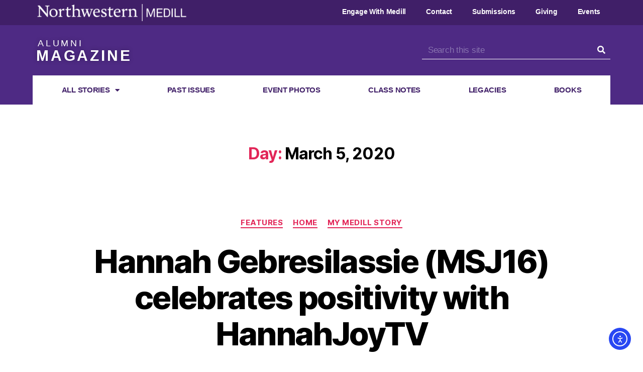

--- FILE ---
content_type: text/css
request_url: https://magazine.medill.northwestern.edu/wp-content/uploads/elementor/css/post-2206.css?ver=1761751614
body_size: 507
content:
.elementor-kit-2206{--e-global-color-primary:#401F68;--e-global-color-secondary:#4E2A84;--e-global-color-text:#1D1D1D;--e-global-color-accent:#FFF7C4;--e-global-color-49ecfa61:#6EC1E4;--e-global-color-6faf56d3:#54595F;--e-global-color-6ff31bbb:#7A7A7A;--e-global-color-a1ee793:#61CE70;--e-global-color-13524bb6:#4054B2;--e-global-color-fb1bd4e:#23A455;--e-global-color-13091b85:#000;--e-global-color-688ef01:#FFF;--e-global-typography-primary-font-family:"Roboto";--e-global-typography-primary-font-weight:600;--e-global-typography-secondary-font-family:"Roboto Slab";--e-global-typography-secondary-font-weight:400;--e-global-typography-text-font-family:"Roboto";--e-global-typography-text-font-weight:400;--e-global-typography-accent-font-family:"Roboto";--e-global-typography-accent-font-weight:500;}.elementor-kit-2206 e-page-transition{background-color:#FFBC7D;}.elementor-section.elementor-section-boxed > .elementor-container{max-width:1140px;}.e-con{--container-max-width:1140px;}.elementor-widget:not(:last-child){margin-block-end:20px;}.elementor-element{--widgets-spacing:20px 20px;--widgets-spacing-row:20px;--widgets-spacing-column:20px;}{}h1.entry-title{display:var(--page-title-display);}@media(max-width:1024px){.elementor-section.elementor-section-boxed > .elementor-container{max-width:1024px;}.e-con{--container-max-width:1024px;}}@media(max-width:767px){.elementor-section.elementor-section-boxed > .elementor-container{max-width:767px;}.e-con{--container-max-width:767px;}}

--- FILE ---
content_type: text/css
request_url: https://magazine.medill.northwestern.edu/wp-content/uploads/elementor/css/post-45.css?ver=1761751614
body_size: 2379
content:
.elementor-widget-section .eael-protected-content-message{font-family:var( --e-global-typography-secondary-font-family ), Poppins, Sans-serif;font-weight:var( --e-global-typography-secondary-font-weight );}.elementor-widget-section .protected-content-error-msg{font-family:var( --e-global-typography-secondary-font-family ), Poppins, Sans-serif;font-weight:var( --e-global-typography-secondary-font-weight );}.elementor-45 .elementor-element.elementor-element-74c3a19:not(.elementor-motion-effects-element-type-background), .elementor-45 .elementor-element.elementor-element-74c3a19 > .elementor-motion-effects-container > .elementor-motion-effects-layer{background-color:#401f68;}.elementor-45 .elementor-element.elementor-element-74c3a19 > .elementor-container{max-width:1150px;}.elementor-45 .elementor-element.elementor-element-74c3a19{transition:background 0.3s, border 0.3s, border-radius 0.3s, box-shadow 0.3s;color:#ffffff;padding:0px 60px 0px 60px;}.elementor-45 .elementor-element.elementor-element-74c3a19 > .elementor-background-overlay{transition:background 0.3s, border-radius 0.3s, opacity 0.3s;}.elementor-45 .elementor-element.elementor-element-74c3a19 a{color:#ffffff;}.elementor-widget-image .eael-protected-content-message{font-family:var( --e-global-typography-secondary-font-family ), Poppins, Sans-serif;font-weight:var( --e-global-typography-secondary-font-weight );}.elementor-widget-image .protected-content-error-msg{font-family:var( --e-global-typography-secondary-font-family ), Poppins, Sans-serif;font-weight:var( --e-global-typography-secondary-font-weight );}.elementor-widget-image .widget-image-caption{color:var( --e-global-color-text );font-family:var( --e-global-typography-text-font-family ), Poppins, Sans-serif;font-weight:var( --e-global-typography-text-font-weight );}.elementor-45 .elementor-element.elementor-element-45313f6 > .elementor-widget-container{padding:8px 8px 8px 8px;}.elementor-45 .elementor-element.elementor-element-45313f6{text-align:left;}.elementor-45 .elementor-element.elementor-element-09ed5ae > .elementor-element-populated{margin:0px 0px 0px 0px;--e-column-margin-right:0px;--e-column-margin-left:0px;padding:0px 0px 0px 0px;}.elementor-45 .elementor-element.elementor-element-09ed5ae{z-index:10;}.elementor-widget-nav-menu .eael-protected-content-message{font-family:var( --e-global-typography-secondary-font-family ), Poppins, Sans-serif;font-weight:var( --e-global-typography-secondary-font-weight );}.elementor-widget-nav-menu .protected-content-error-msg{font-family:var( --e-global-typography-secondary-font-family ), Poppins, Sans-serif;font-weight:var( --e-global-typography-secondary-font-weight );}.elementor-widget-nav-menu .elementor-nav-menu .elementor-item{font-family:var( --e-global-typography-primary-font-family ), Poppins, Sans-serif;font-weight:var( --e-global-typography-primary-font-weight );}.elementor-widget-nav-menu .elementor-nav-menu--main .elementor-item{color:var( --e-global-color-text );fill:var( --e-global-color-text );}.elementor-widget-nav-menu .elementor-nav-menu--main .elementor-item:hover,
					.elementor-widget-nav-menu .elementor-nav-menu--main .elementor-item.elementor-item-active,
					.elementor-widget-nav-menu .elementor-nav-menu--main .elementor-item.highlighted,
					.elementor-widget-nav-menu .elementor-nav-menu--main .elementor-item:focus{color:var( --e-global-color-accent );fill:var( --e-global-color-accent );}.elementor-widget-nav-menu .elementor-nav-menu--main:not(.e--pointer-framed) .elementor-item:before,
					.elementor-widget-nav-menu .elementor-nav-menu--main:not(.e--pointer-framed) .elementor-item:after{background-color:var( --e-global-color-accent );}.elementor-widget-nav-menu .e--pointer-framed .elementor-item:before,
					.elementor-widget-nav-menu .e--pointer-framed .elementor-item:after{border-color:var( --e-global-color-accent );}.elementor-widget-nav-menu{--e-nav-menu-divider-color:var( --e-global-color-text );}.elementor-widget-nav-menu .elementor-nav-menu--dropdown .elementor-item, .elementor-widget-nav-menu .elementor-nav-menu--dropdown  .elementor-sub-item{font-family:var( --e-global-typography-accent-font-family ), Poppins, Sans-serif;font-weight:var( --e-global-typography-accent-font-weight );}.elementor-45 .elementor-element.elementor-element-2dda7ca{z-index:100;}.elementor-45 .elementor-element.elementor-element-2dda7ca .elementor-menu-toggle{margin:0 auto;}.elementor-45 .elementor-element.elementor-element-2dda7ca .elementor-nav-menu .elementor-item{font-family:"Akkurat Pro", Poppins, Sans-serif;}.elementor-45 .elementor-element.elementor-element-2dda7ca .elementor-nav-menu--main .elementor-item{color:#ffffff;fill:#ffffff;}.elementor-45 .elementor-element.elementor-element-2dda7ca .elementor-nav-menu--main .elementor-item:hover,
					.elementor-45 .elementor-element.elementor-element-2dda7ca .elementor-nav-menu--main .elementor-item.elementor-item-active,
					.elementor-45 .elementor-element.elementor-element-2dda7ca .elementor-nav-menu--main .elementor-item.highlighted,
					.elementor-45 .elementor-element.elementor-element-2dda7ca .elementor-nav-menu--main .elementor-item:focus{color:#ffffff;fill:#ffffff;}.elementor-45 .elementor-element.elementor-element-2dda7ca .elementor-nav-menu--dropdown a, .elementor-45 .elementor-element.elementor-element-2dda7ca .elementor-menu-toggle{color:#401f68;fill:#401f68;}.elementor-45 .elementor-element.elementor-element-2dda7ca .elementor-nav-menu--dropdown{background-color:#ffffff;}.elementor-45 .elementor-element.elementor-element-2dda7ca .elementor-nav-menu--dropdown a:hover,
					.elementor-45 .elementor-element.elementor-element-2dda7ca .elementor-nav-menu--dropdown a:focus,
					.elementor-45 .elementor-element.elementor-element-2dda7ca .elementor-nav-menu--dropdown a.elementor-item-active,
					.elementor-45 .elementor-element.elementor-element-2dda7ca .elementor-nav-menu--dropdown a.highlighted,
					.elementor-45 .elementor-element.elementor-element-2dda7ca .elementor-menu-toggle:hover,
					.elementor-45 .elementor-element.elementor-element-2dda7ca .elementor-menu-toggle:focus{color:#401f68;}.elementor-45 .elementor-element.elementor-element-2dda7ca .elementor-nav-menu--dropdown a:hover,
					.elementor-45 .elementor-element.elementor-element-2dda7ca .elementor-nav-menu--dropdown a:focus,
					.elementor-45 .elementor-element.elementor-element-2dda7ca .elementor-nav-menu--dropdown a.elementor-item-active,
					.elementor-45 .elementor-element.elementor-element-2dda7ca .elementor-nav-menu--dropdown a.highlighted{background-color:#ffffff;}.elementor-45 .elementor-element.elementor-element-2dda7ca .elementor-nav-menu--dropdown a.elementor-item-active{color:#401f68;background-color:#ffffff;}.elementor-45 .elementor-element.elementor-element-2dda7ca .elementor-nav-menu--dropdown li:not(:last-child){border-style:solid;border-color:#efefef;border-bottom-width:1px;}.elementor-45 .elementor-element.elementor-element-2dda7ca div.elementor-menu-toggle{color:#ffffff;}.elementor-45 .elementor-element.elementor-element-2dda7ca div.elementor-menu-toggle svg{fill:#ffffff;}.elementor-45 .elementor-element.elementor-element-2dda7ca div.elementor-menu-toggle:hover, .elementor-45 .elementor-element.elementor-element-2dda7ca div.elementor-menu-toggle:focus{color:#ffffff;}.elementor-45 .elementor-element.elementor-element-2dda7ca div.elementor-menu-toggle:hover svg, .elementor-45 .elementor-element.elementor-element-2dda7ca div.elementor-menu-toggle:focus svg{fill:#ffffff;}.elementor-45 .elementor-element.elementor-element-277f000 .elementor-menu-toggle{margin:0 auto;}.elementor-45 .elementor-element.elementor-element-277f000 .elementor-nav-menu .elementor-item{font-family:"Akkurat Pro", Poppins, Sans-serif;font-size:14px;font-weight:bold;}.elementor-45 .elementor-element.elementor-element-277f000 .elementor-nav-menu--main .elementor-item:hover,
					.elementor-45 .elementor-element.elementor-element-277f000 .elementor-nav-menu--main .elementor-item.elementor-item-active,
					.elementor-45 .elementor-element.elementor-element-277f000 .elementor-nav-menu--main .elementor-item.highlighted,
					.elementor-45 .elementor-element.elementor-element-277f000 .elementor-nav-menu--main .elementor-item:focus{color:#ffffff;fill:#ffffff;}.elementor-45 .elementor-element.elementor-element-7749e607 > .elementor-container > .elementor-column > .elementor-widget-wrap{align-content:center;align-items:center;}.elementor-45 .elementor-element.elementor-element-7749e607:not(.elementor-motion-effects-element-type-background), .elementor-45 .elementor-element.elementor-element-7749e607 > .elementor-motion-effects-container > .elementor-motion-effects-layer{background-color:#4e2a84;}.elementor-45 .elementor-element.elementor-element-7749e607 > .elementor-container{max-width:1150px;min-height:100px;}.elementor-45 .elementor-element.elementor-element-7749e607{border-style:solid;border-width:0px 0px 0px 0px;border-color:#02d3c9;transition:background 0.3s, border 0.3s, border-radius 0.3s, box-shadow 0.3s;}.elementor-45 .elementor-element.elementor-element-7749e607 > .elementor-background-overlay{transition:background 0.3s, border-radius 0.3s, opacity 0.3s;}.elementor-widget-heading .eael-protected-content-message{font-family:var( --e-global-typography-secondary-font-family ), Poppins, Sans-serif;font-weight:var( --e-global-typography-secondary-font-weight );}.elementor-widget-heading .protected-content-error-msg{font-family:var( --e-global-typography-secondary-font-family ), Poppins, Sans-serif;font-weight:var( --e-global-typography-secondary-font-weight );}.elementor-widget-heading .elementor-heading-title{font-family:var( --e-global-typography-primary-font-family ), Poppins, Sans-serif;font-weight:var( --e-global-typography-primary-font-weight );color:var( --e-global-color-primary );}.elementor-45 .elementor-element.elementor-element-bf21828 > .elementor-widget-container{margin:0px 0px 0px 0px;padding:10px 10px 0px 10px;}.elementor-45 .elementor-element.elementor-element-bf21828 .elementor-heading-title{font-family:"Akkurat Pro", Poppins, Sans-serif;font-size:18px;font-weight:500;letter-spacing:3.8px;text-shadow:0px 0px 10px rgba(0,0,0,0.3);color:#ffffff;}.elementor-45 .elementor-element.elementor-element-e4d7f5c > .elementor-widget-container{margin:-20px 0px 0px 0px;padding:0px 10px 10px 7px;}.elementor-45 .elementor-element.elementor-element-e4d7f5c .elementor-heading-title{font-family:"Akkurat Pro", Poppins, Sans-serif;font-size:30px;font-weight:bold;letter-spacing:3.8px;text-shadow:0px 0px 10px rgba(0,0,0,0.3);color:#ffffff;}.elementor-widget-search-form .eael-protected-content-message{font-family:var( --e-global-typography-secondary-font-family ), Poppins, Sans-serif;font-weight:var( --e-global-typography-secondary-font-weight );}.elementor-widget-search-form .protected-content-error-msg{font-family:var( --e-global-typography-secondary-font-family ), Poppins, Sans-serif;font-weight:var( --e-global-typography-secondary-font-weight );}.elementor-widget-search-form input[type="search"].elementor-search-form__input{font-family:var( --e-global-typography-text-font-family ), Poppins, Sans-serif;font-weight:var( --e-global-typography-text-font-weight );}.elementor-widget-search-form .elementor-search-form__input,
					.elementor-widget-search-form .elementor-search-form__icon,
					.elementor-widget-search-form .elementor-lightbox .dialog-lightbox-close-button,
					.elementor-widget-search-form .elementor-lightbox .dialog-lightbox-close-button:hover,
					.elementor-widget-search-form.elementor-search-form--skin-full_screen input[type="search"].elementor-search-form__input{color:var( --e-global-color-text );fill:var( --e-global-color-text );}.elementor-widget-search-form .elementor-search-form__submit{font-family:var( --e-global-typography-text-font-family ), Poppins, Sans-serif;font-weight:var( --e-global-typography-text-font-weight );background-color:var( --e-global-color-secondary );}.elementor-45 .elementor-element.elementor-element-6bb7424 .elementor-search-form__container{min-height:35px;}.elementor-45 .elementor-element.elementor-element-6bb7424 .elementor-search-form__submit{min-width:35px;background-color:#4e2a84;}body:not(.rtl) .elementor-45 .elementor-element.elementor-element-6bb7424 .elementor-search-form__icon{padding-left:calc(35px / 3);}body.rtl .elementor-45 .elementor-element.elementor-element-6bb7424 .elementor-search-form__icon{padding-right:calc(35px / 3);}.elementor-45 .elementor-element.elementor-element-6bb7424 .elementor-search-form__input, .elementor-45 .elementor-element.elementor-element-6bb7424.elementor-search-form--button-type-text .elementor-search-form__submit{padding-left:calc(35px / 3);padding-right:calc(35px / 3);}.elementor-45 .elementor-element.elementor-element-6bb7424 input[type="search"].elementor-search-form__input{font-family:"Arial", Poppins, Sans-serif;font-size:17px;font-weight:normal;}.elementor-45 .elementor-element.elementor-element-6bb7424 .elementor-search-form__input,
					.elementor-45 .elementor-element.elementor-element-6bb7424 .elementor-search-form__icon,
					.elementor-45 .elementor-element.elementor-element-6bb7424 .elementor-lightbox .dialog-lightbox-close-button,
					.elementor-45 .elementor-element.elementor-element-6bb7424 .elementor-lightbox .dialog-lightbox-close-button:hover,
					.elementor-45 .elementor-element.elementor-element-6bb7424.elementor-search-form--skin-full_screen input[type="search"].elementor-search-form__input{color:#b0a5cd;fill:#b0a5cd;}.elementor-45 .elementor-element.elementor-element-6bb7424:not(.elementor-search-form--skin-full_screen) .elementor-search-form__container{background-color:#4e2a84;border-color:#ffffff;border-width:0px 0px 1px 0px;border-radius:0px;}.elementor-45 .elementor-element.elementor-element-6bb7424.elementor-search-form--skin-full_screen input[type="search"].elementor-search-form__input{background-color:#4e2a84;border-color:#ffffff;border-width:0px 0px 1px 0px;border-radius:0px;}.elementor-45 .elementor-element.elementor-element-9eb4897 > .elementor-container > .elementor-column > .elementor-widget-wrap{align-content:center;align-items:center;}.elementor-45 .elementor-element.elementor-element-9eb4897:not(.elementor-motion-effects-element-type-background), .elementor-45 .elementor-element.elementor-element-9eb4897 > .elementor-motion-effects-container > .elementor-motion-effects-layer{background-color:#4e2a84;}.elementor-45 .elementor-element.elementor-element-9eb4897 > .elementor-container{max-width:1150px;min-height:0px;}.elementor-45 .elementor-element.elementor-element-9eb4897{border-style:solid;border-width:0px 0px 0px 0px;border-color:#02d3c9;transition:background 0.3s, border 0.3s, border-radius 0.3s, box-shadow 0.3s;}.elementor-45 .elementor-element.elementor-element-9eb4897 > .elementor-background-overlay{transition:background 0.3s, border-radius 0.3s, opacity 0.3s;}.elementor-45 .elementor-element.elementor-element-20c2f76:not(.elementor-motion-effects-element-type-background) > .elementor-widget-wrap, .elementor-45 .elementor-element.elementor-element-20c2f76 > .elementor-widget-wrap > .elementor-motion-effects-container > .elementor-motion-effects-layer{background-color:#ffffff;}.elementor-45 .elementor-element.elementor-element-20c2f76 > .elementor-element-populated{transition:background 0.3s, border 0.3s, border-radius 0.3s, box-shadow 0.3s;}.elementor-45 .elementor-element.elementor-element-20c2f76 > .elementor-element-populated > .elementor-background-overlay{transition:background 0.3s, border-radius 0.3s, opacity 0.3s;}.elementor-45 .elementor-element.elementor-element-90e344a > .elementor-widget-container{background-color:#ffffff;padding:0px 0px 0px 0px;}.elementor-45 .elementor-element.elementor-element-90e344a .elementor-menu-toggle{margin:0 auto;background-color:rgba(0,0,0,0);border-width:0px;border-radius:0px;}.elementor-45 .elementor-element.elementor-element-90e344a .elementor-nav-menu .elementor-item{font-family:"Akkurat Pro", Poppins, Sans-serif;font-size:15px;text-transform:uppercase;}.elementor-45 .elementor-element.elementor-element-90e344a .elementor-nav-menu--main .elementor-item{color:#401f68;fill:#401f68;padding-top:9px;padding-bottom:9px;}.elementor-45 .elementor-element.elementor-element-90e344a .elementor-nav-menu--main .elementor-item:hover,
					.elementor-45 .elementor-element.elementor-element-90e344a .elementor-nav-menu--main .elementor-item.elementor-item-active,
					.elementor-45 .elementor-element.elementor-element-90e344a .elementor-nav-menu--main .elementor-item.highlighted,
					.elementor-45 .elementor-element.elementor-element-90e344a .elementor-nav-menu--main .elementor-item:focus{color:#401f68;}.elementor-45 .elementor-element.elementor-element-90e344a .elementor-nav-menu--main:not(.e--pointer-framed) .elementor-item:before,
					.elementor-45 .elementor-element.elementor-element-90e344a .elementor-nav-menu--main:not(.e--pointer-framed) .elementor-item:after{background-color:#f0f0f0;}.elementor-45 .elementor-element.elementor-element-90e344a .e--pointer-framed .elementor-item:before,
					.elementor-45 .elementor-element.elementor-element-90e344a .e--pointer-framed .elementor-item:after{border-color:#f0f0f0;}.elementor-45 .elementor-element.elementor-element-90e344a .elementor-nav-menu--main .elementor-item.elementor-item-active{color:#401f68;}.elementor-45 .elementor-element.elementor-element-90e344a .elementor-nav-menu--main:not(.e--pointer-framed) .elementor-item.elementor-item-active:before,
					.elementor-45 .elementor-element.elementor-element-90e344a .elementor-nav-menu--main:not(.e--pointer-framed) .elementor-item.elementor-item-active:after{background-color:#f0f0f0;}.elementor-45 .elementor-element.elementor-element-90e344a .e--pointer-framed .elementor-item.elementor-item-active:before,
					.elementor-45 .elementor-element.elementor-element-90e344a .e--pointer-framed .elementor-item.elementor-item-active:after{border-color:#f0f0f0;}.elementor-45 .elementor-element.elementor-element-90e344a{--e-nav-menu-horizontal-menu-item-margin:calc( 0px / 2 );--nav-menu-icon-size:30px;}.elementor-45 .elementor-element.elementor-element-90e344a .elementor-nav-menu--main:not(.elementor-nav-menu--layout-horizontal) .elementor-nav-menu > li:not(:last-child){margin-bottom:0px;}.elementor-45 .elementor-element.elementor-element-90e344a .elementor-item:before{border-radius:1px;}.elementor-45 .elementor-element.elementor-element-90e344a .e--animation-shutter-in-horizontal .elementor-item:before{border-radius:1px 1px 0 0;}.elementor-45 .elementor-element.elementor-element-90e344a .e--animation-shutter-in-horizontal .elementor-item:after{border-radius:0 0 1px 1px;}.elementor-45 .elementor-element.elementor-element-90e344a .e--animation-shutter-in-vertical .elementor-item:before{border-radius:0 1px 1px 0;}.elementor-45 .elementor-element.elementor-element-90e344a .e--animation-shutter-in-vertical .elementor-item:after{border-radius:1px 0 0 1px;}.elementor-45 .elementor-element.elementor-element-90e344a .elementor-nav-menu--dropdown a, .elementor-45 .elementor-element.elementor-element-90e344a .elementor-menu-toggle{color:#401f68;fill:#401f68;}.elementor-45 .elementor-element.elementor-element-90e344a .elementor-nav-menu--dropdown{background-color:#f2f2f2;}.elementor-45 .elementor-element.elementor-element-90e344a .elementor-nav-menu--dropdown a:hover,
					.elementor-45 .elementor-element.elementor-element-90e344a .elementor-nav-menu--dropdown a:focus,
					.elementor-45 .elementor-element.elementor-element-90e344a .elementor-nav-menu--dropdown a.elementor-item-active,
					.elementor-45 .elementor-element.elementor-element-90e344a .elementor-nav-menu--dropdown a.highlighted,
					.elementor-45 .elementor-element.elementor-element-90e344a .elementor-menu-toggle:hover,
					.elementor-45 .elementor-element.elementor-element-90e344a .elementor-menu-toggle:focus{color:#4e2a84;}.elementor-45 .elementor-element.elementor-element-90e344a .elementor-nav-menu--dropdown a:hover,
					.elementor-45 .elementor-element.elementor-element-90e344a .elementor-nav-menu--dropdown a:focus,
					.elementor-45 .elementor-element.elementor-element-90e344a .elementor-nav-menu--dropdown a.elementor-item-active,
					.elementor-45 .elementor-element.elementor-element-90e344a .elementor-nav-menu--dropdown a.highlighted{background-color:#ededed;}.elementor-45 .elementor-element.elementor-element-90e344a .elementor-nav-menu--dropdown .elementor-item, .elementor-45 .elementor-element.elementor-element-90e344a .elementor-nav-menu--dropdown  .elementor-sub-item{font-family:"Akkurat Pro", Poppins, Sans-serif;font-size:15px;font-weight:900;}.elementor-45 .elementor-element.elementor-element-90e344a div.elementor-menu-toggle{color:#02d3c9;}.elementor-45 .elementor-element.elementor-element-90e344a div.elementor-menu-toggle svg{fill:#02d3c9;}.elementor-45 .elementor-element.elementor-element-90e344a div.elementor-menu-toggle:hover, .elementor-45 .elementor-element.elementor-element-90e344a div.elementor-menu-toggle:focus{color:#54595f;}.elementor-45 .elementor-element.elementor-element-90e344a div.elementor-menu-toggle:hover svg, .elementor-45 .elementor-element.elementor-element-90e344a div.elementor-menu-toggle:focus svg{fill:#54595f;}.elementor-theme-builder-content-area{height:400px;}.elementor-location-header:before, .elementor-location-footer:before{content:"";display:table;clear:both;}@media(max-width:1024px){.elementor-45 .elementor-element.elementor-element-74c3a19{padding:20px 20px 20px 20px;}.elementor-45 .elementor-element.elementor-element-7749e607 > .elementor-container{min-height:124px;}.elementor-45 .elementor-element.elementor-element-7749e607{padding:00px 20px 0px 20px;}.elementor-45 .elementor-element.elementor-element-7105eca3 > .elementor-element-populated{padding:0px 0px 0px 70px;}.elementor-45 .elementor-element.elementor-element-9eb4897 > .elementor-container{min-height:124px;}.elementor-45 .elementor-element.elementor-element-9eb4897{padding:00px 20px 0px 20px;}}@media(max-width:767px){.elementor-45 .elementor-element.elementor-element-74c3a19{padding:0px 0px 0px 0px;}.elementor-45 .elementor-element.elementor-element-b3befe6{width:92%;}.elementor-45 .elementor-element.elementor-element-45313f6{text-align:left;}.elementor-45 .elementor-element.elementor-element-09ed5ae{width:8%;}.elementor-45 .elementor-element.elementor-element-2dda7ca > .elementor-widget-container{padding:0px 0px 0px 0px;}.elementor-45 .elementor-element.elementor-element-2dda7ca .elementor-nav-menu--dropdown a{padding-top:15px;padding-bottom:15px;}.elementor-45 .elementor-element.elementor-element-7749e607 > .elementor-container{min-height:80px;}.elementor-45 .elementor-element.elementor-element-7749e607{padding:0px 0px 0px 0px;}.elementor-45 .elementor-element.elementor-element-18ecb7ba{width:100%;}.elementor-45 .elementor-element.elementor-element-bf21828 > .elementor-widget-container{padding:10px 10px 0px 10px;}.elementor-45 .elementor-element.elementor-element-bf21828{text-align:left;}.elementor-45 .elementor-element.elementor-element-e4d7f5c > .elementor-widget-container{padding:0px 10px 0px 8px;}.elementor-45 .elementor-element.elementor-element-e4d7f5c{text-align:left;}.elementor-45 .elementor-element.elementor-element-7105eca3{width:100%;}.elementor-45 .elementor-element.elementor-element-9eb4897 > .elementor-container{min-height:80px;}.elementor-45 .elementor-element.elementor-element-9eb4897{padding:0px 20px 0px 20px;}.elementor-45 .elementor-element.elementor-element-20c2f76{width:30%;}}@media(min-width:768px){.elementor-45 .elementor-element.elementor-element-b3befe6{width:27.391%;}.elementor-45 .elementor-element.elementor-element-09ed5ae{width:72.609%;}.elementor-45 .elementor-element.elementor-element-18ecb7ba{width:67.414%;}.elementor-45 .elementor-element.elementor-element-7105eca3{width:32.586%;}}@media(max-width:1024px) and (min-width:768px){.elementor-45 .elementor-element.elementor-element-b3befe6{width:92%;}.elementor-45 .elementor-element.elementor-element-09ed5ae{width:8%;}.elementor-45 .elementor-element.elementor-element-18ecb7ba{width:50%;}.elementor-45 .elementor-element.elementor-element-7105eca3{width:50%;}.elementor-45 .elementor-element.elementor-element-20c2f76{width:50%;}}

--- FILE ---
content_type: text/css
request_url: https://magazine.medill.northwestern.edu/wp-content/uploads/elementor/css/post-99.css?ver=1761751614
body_size: 984
content:
.elementor-widget-section .eael-protected-content-message{font-family:var( --e-global-typography-secondary-font-family ), Poppins, Sans-serif;font-weight:var( --e-global-typography-secondary-font-weight );}.elementor-widget-section .protected-content-error-msg{font-family:var( --e-global-typography-secondary-font-family ), Poppins, Sans-serif;font-weight:var( --e-global-typography-secondary-font-weight );}.elementor-99 .elementor-element.elementor-element-e0187fc:not(.elementor-motion-effects-element-type-background), .elementor-99 .elementor-element.elementor-element-e0187fc > .elementor-motion-effects-container > .elementor-motion-effects-layer{background-color:#4e2a84;}.elementor-99 .elementor-element.elementor-element-e0187fc > .elementor-container{max-width:1150px;min-height:0px;}.elementor-99 .elementor-element.elementor-element-e0187fc{transition:background 0.3s, border 0.3s, border-radius 0.3s, box-shadow 0.3s;}.elementor-99 .elementor-element.elementor-element-e0187fc > .elementor-background-overlay{transition:background 0.3s, border-radius 0.3s, opacity 0.3s;}.elementor-widget-heading .eael-protected-content-message{font-family:var( --e-global-typography-secondary-font-family ), Poppins, Sans-serif;font-weight:var( --e-global-typography-secondary-font-weight );}.elementor-widget-heading .protected-content-error-msg{font-family:var( --e-global-typography-secondary-font-family ), Poppins, Sans-serif;font-weight:var( --e-global-typography-secondary-font-weight );}.elementor-widget-heading .elementor-heading-title{font-family:var( --e-global-typography-primary-font-family ), Poppins, Sans-serif;font-weight:var( --e-global-typography-primary-font-weight );color:var( --e-global-color-primary );}.elementor-99 .elementor-element.elementor-element-9e0b398 .elementor-heading-title{font-family:"Akkurat Pro", Poppins, Sans-serif;font-weight:500;color:#ffffff;}.elementor-99 .elementor-element.elementor-element-d2065bc > .elementor-widget-container{margin:-20px 0px 0px 0px;}.elementor-99 .elementor-element.elementor-element-d2065bc .elementor-heading-title{font-family:"Akkurat Pro", Poppins, Sans-serif;font-weight:500;color:#ffffff;}.elementor-widget-social-icons .eael-protected-content-message{font-family:var( --e-global-typography-secondary-font-family ), Poppins, Sans-serif;font-weight:var( --e-global-typography-secondary-font-weight );}.elementor-widget-social-icons .protected-content-error-msg{font-family:var( --e-global-typography-secondary-font-family ), Poppins, Sans-serif;font-weight:var( --e-global-typography-secondary-font-weight );}.elementor-99 .elementor-element.elementor-element-d0c32c4{--grid-template-columns:repeat(0, auto);--icon-size:19px;--grid-column-gap:5px;--grid-row-gap:0px;}.elementor-99 .elementor-element.elementor-element-d0c32c4 .elementor-widget-container{text-align:left;}.elementor-99 .elementor-element.elementor-element-d0c32c4 .elementor-social-icon{--icon-padding:0.5em;}.elementor-99 .elementor-element.elementor-element-afa8704 .elementor-heading-title{font-family:"Arial", Poppins, Sans-serif;color:#ffffff;}.elementor-widget-text-editor .eael-protected-content-message{font-family:var( --e-global-typography-secondary-font-family ), Poppins, Sans-serif;font-weight:var( --e-global-typography-secondary-font-weight );}.elementor-widget-text-editor .protected-content-error-msg{font-family:var( --e-global-typography-secondary-font-family ), Poppins, Sans-serif;font-weight:var( --e-global-typography-secondary-font-weight );}.elementor-widget-text-editor{font-family:var( --e-global-typography-text-font-family ), Poppins, Sans-serif;font-weight:var( --e-global-typography-text-font-weight );color:var( --e-global-color-text );}.elementor-widget-text-editor.elementor-drop-cap-view-stacked .elementor-drop-cap{background-color:var( --e-global-color-primary );}.elementor-widget-text-editor.elementor-drop-cap-view-framed .elementor-drop-cap, .elementor-widget-text-editor.elementor-drop-cap-view-default .elementor-drop-cap{color:var( --e-global-color-primary );border-color:var( --e-global-color-primary );}.elementor-99 .elementor-element.elementor-element-6208f9f{font-family:"Arial", Poppins, Sans-serif;color:#ffffff;}.elementor-99 .elementor-element.elementor-element-284cb29 > .elementor-container > .elementor-column > .elementor-widget-wrap{align-content:center;align-items:center;}.elementor-99 .elementor-element.elementor-element-284cb29:not(.elementor-motion-effects-element-type-background), .elementor-99 .elementor-element.elementor-element-284cb29 > .elementor-motion-effects-container > .elementor-motion-effects-layer{background-color:#401f68;}.elementor-99 .elementor-element.elementor-element-284cb29 > .elementor-container{min-height:50px;}.elementor-99 .elementor-element.elementor-element-284cb29{transition:background 0.3s, border 0.3s, border-radius 0.3s, box-shadow 0.3s;}.elementor-99 .elementor-element.elementor-element-284cb29 > .elementor-background-overlay{transition:background 0.3s, border-radius 0.3s, opacity 0.3s;}.elementor-99 .elementor-element.elementor-element-213c6baa{text-align:center;}.elementor-99 .elementor-element.elementor-element-213c6baa .elementor-heading-title{font-family:"Arial", Poppins, Sans-serif;font-size:14px;font-weight:300;text-transform:uppercase;color:#ffffff;}.elementor-theme-builder-content-area{height:400px;}.elementor-location-header:before, .elementor-location-footer:before{content:"";display:table;clear:both;}@media(max-width:1024px){.elementor-99 .elementor-element.elementor-element-284cb29{padding:25px 20px 25px 20px;}}@media(min-width:768px){.elementor-99 .elementor-element.elementor-element-dcfc866{width:49.739%;}.elementor-99 .elementor-element.elementor-element-de10cc8{width:50.261%;}}@media(max-width:767px){.elementor-99 .elementor-element.elementor-element-9e0b398{text-align:center;}.elementor-99 .elementor-element.elementor-element-d2065bc{text-align:center;}.elementor-99 .elementor-element.elementor-element-d0c32c4 .elementor-widget-container{text-align:center;}.elementor-99 .elementor-element.elementor-element-afa8704{text-align:center;}.elementor-99 .elementor-element.elementor-element-284cb29{padding:20px 20px 20px 20px;}.elementor-99 .elementor-element.elementor-element-213c6baa{text-align:center;}.elementor-99 .elementor-element.elementor-element-213c6baa .elementor-heading-title{line-height:20px;}}